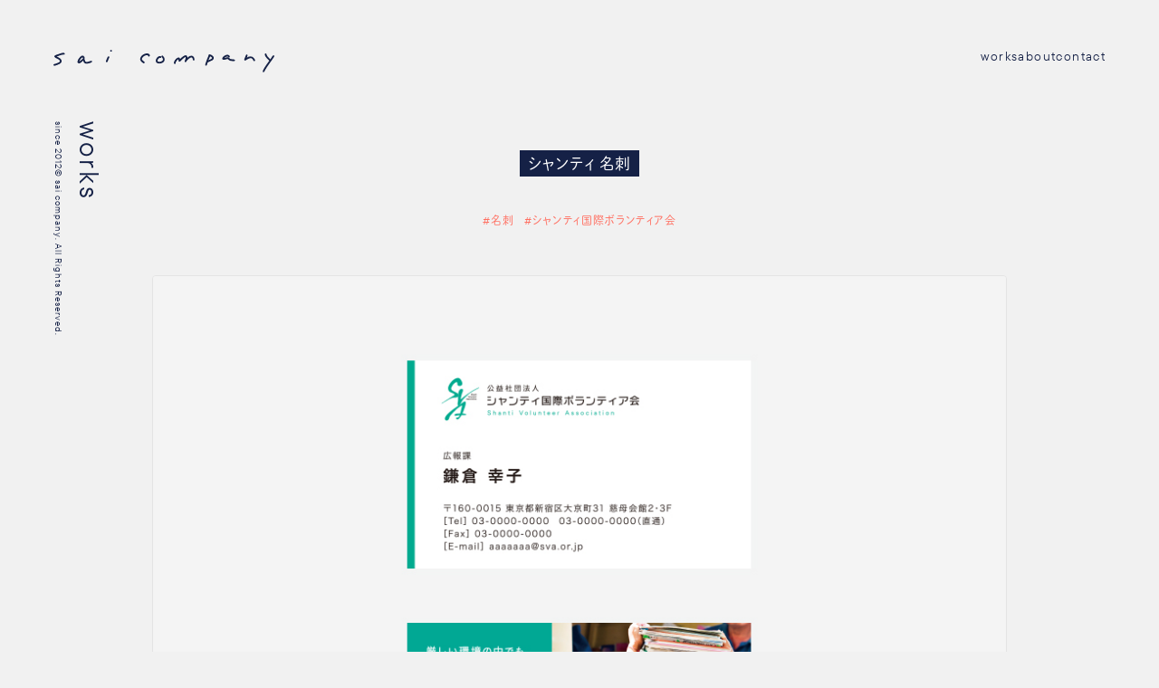

--- FILE ---
content_type: text/html; charset=UTF-8
request_url: https://saicompany.jp/works/586/
body_size: 15341
content:
<!DOCTYPE HTML>
<html lang="ja">
<head prefix="og: http://ogp.me/ns# fb: http://ogp.me/ns/fb#">
<meta charset="UTF-8">
<title>シャンティ 名刺　|　works　|　sai company（サイカンパニー）</title>
<meta name="description" content="シャンティ 名刺">
<meta name="robots" content="index, follow">
<meta name="twitter:card" content="summary_large_image">
<meta property="og:title" content="シャンティ 名刺　|　works　|　sai company（サイカンパニー）">
<meta property="og:description" content="we design for NPO / NGO">
<meta property="og:image" content="https://saicompany.jp/wp/wp-content/uploads/0039_shanti_namecard.jpg">
<meta property="og:url" content="https://saicompany.jp/works/586/">
<meta name="viewport" content="width=device-width">

<link href="https://saicompany.jp/works/586/" rel="canonical">
<!--
/**
* @license
* MyFonts Webfont Build ID 302490
*
* The fonts listed in this notice are subject to the End User License
* Agreement(s) entered into by the website owner. All other parties are
* explicitly restricted from using the Licensed Webfonts(s).
*
* You may obtain a valid license from one of MyFonts official sites.
* http://www.fonts.com
* http://www.myfonts.com
* http://www.linotype.com
*
*/
-->
<link href="https://saicompany.jp/wp/wp-content/themes/sai/css/style.css?230210" rel="stylesheet">
<link href="https://saicompany.jp/wp/wp-content/themes/sai/css/add.css?230210" rel="stylesheet">

<script src="https://saicompany.jp/wp/wp-content/themes/sai/js/jquery-3.6.1.min.js"></script>
<script src="https://saicompany.jp/wp/wp-content/themes/sai/js/lazysizes.min.js"></script>
<script src="https://saicompany.jp/wp/wp-content/themes/sai/js/jquery.infinitescroll.min.js"></script>
<script src="https://saicompany.jp/wp/wp-content/themes/sai/js/common.js?230210"></script>


<!-- Google tag (gtag.js) -->
<script async src="https://www.googletagmanager.com/gtag/js?id=G-BGDK41NVZQ"></script>
<script>
	window.dataLayer = window.dataLayer || [];
	function gtag(){dataLayer.push(arguments);}
	gtag('js', new Date());

	gtag('config', 'G-BGDK41NVZQ');
</script>
<!-- webfont -->
<script>
	(function(d) {
		var config = {
			kitId: 'xtj7oal',
			scriptTimeout: 3000,
			async: true
		},
		h=d.documentElement,t=setTimeout(function(){h.className=h.className.replace(/\bwf-loading\b/g,"")+" wf-inactive";},config.scriptTimeout),tk=d.createElement("script"),f=false,s=d.getElementsByTagName("script")[0],a;h.className+=" wf-loading";tk.src='https://use.typekit.net/'+config.kitId+'.js';tk.async=true;tk.onload=tk.onreadystatechange=function(){a=this.readyState;if(f||a&&a!="complete"&&a!="loaded")return;f=true;clearTimeout(t);try{Typekit.load(config)}catch(e){}};s.parentNode.insertBefore(tk,s)
	})(document);
</script>

</head>
<body id="works">
<div id="fb-root"></div>
<script>(function(d, s, id) {
	var js, fjs = d.getElementsByTagName(s)[0];
	if (d.getElementById(id)) return;
	js = d.createElement(s); js.id = id;
	js.src = "//connect.facebook.net/ja_JP/sdk.js#xfbml=1&version=v2.3&appId=771603906289527";
	fjs.parentNode.insertBefore(js, fjs);
}(document, 'script', 'facebook-jssdk'));</script>
<div class="layer"></div>

<div class="wrap">

<header>
<h1 class="logo"><a href="/"><img src="https://saicompany.jp/wp/wp-content/themes/sai/img/logo_saicompany.svg" alt="sai company（サイカンパニー）"></a></h1>
<a href="#" class="btn_menu"><span class="i1"></span><span class="i2"></span><span class="i3"></span></a>
<nav>
<div class="inr">
<ul class="glo_nav">
<li><a href="/works/" class="pulldown">works</a><div class="pulldown_menu"><div class="inr">
<a href="/works/" class="all">All works</a>

<section>
<h3>- Creative</h3>
<ul>
<li><a href="https://saicompany.jp/works/branding/">#ブランディング</a></li>
<li><a href="https://saicompany.jp/works/copywriting/">#コピーライティング</a></li>
<li><a href="https://saicompany.jp/works/tagline/">#タグライン</a></li>
<li><a href="https://saicompany.jp/works/annual-report/">#年次報告書</a></li>
<li><a href="https://saicompany.jp/works/brochure/">#小冊子</a></li>
<li><a href="https://saicompany.jp/works/pamphlet/">#パンフレット・リーフレット</a></li>
<li><a href="https://saicompany.jp/works/flyer/">#チラシ</a></li>
<li><a href="https://saicompany.jp/works/dm/">#DM</a></li>
<li><a href="https://saicompany.jp/works/poster/">#ポスター</a></li>
<li><a href="https://saicompany.jp/works/logo/">#ロゴ</a></li>
<li><a href="https://saicompany.jp/works/name-card/">#名刺</a></li>
<li><a href="https://saicompany.jp/works/post-card/">#はがき</a></li>
<li><a href="https://saicompany.jp/works/calendar/">#カレンダー</a></li>
<li><a href="https://saicompany.jp/works/website/">#WEBサイト</a></li>
<li><a href="https://saicompany.jp/works/lp/">#LP</a></li>
<li><a href="https://saicompany.jp/works/sns/">#SNS</a></li>
<li><a href="https://saicompany.jp/works/book/">#ブックデザイン・装幀</a></li>
<li><a href="https://saicompany.jp/works/other/">#その他</a></li>
</ul>
</section>

<section>
<h3>- Client</h3>
<ul>
<li><a href="https://saicompany.jp/works/a-pad/">#アジアパシフィックアライアンス</a></li>
<li><a href="https://saicompany.jp/works/ayumi-ie/">#あゆみの家</a></li>
<li><a href="https://saicompany.jp/works/wateraidjapan/">#ウォーターエイドジャパン</a></li>
<li><a href="https://saicompany.jp/works/unnan/">#雲南市</a></li>
<li><a href="https://saicompany.jp/works/ngo-plas/">#エイズ孤児支援NGO・PLAS</a></li>
<li><a href="https://saicompany.jp/works/oisca/">#オイスカ</a></li>
<li><a href="https://saicompany.jp/works/obirin/">#桜美林学園</a></li>
<li><a href="https://saicompany.jp/works/obirin3/">#桜美林大学</a></li>
<li><a href="https://saicompany.jp/works/oubirin/">#桜美林大学入試広報センター</a></li>
<li><a href="https://saicompany.jp/works/ohara/">#大原美術館</a></li>
<li><a href="https://saicompany.jp/works/oma/">#オーマ</a></li>
<li><a href="https://saicompany.jp/works/iizuna/">#きずなメール</a></li>
<li><a href="https://saicompany.jp/works/kiyoshichi/">#喜代七</a></li>
<li><a href="https://saicompany.jp/works/kamogawa/">#かもがわ出版</a></li>
<li><a href="https://saicompany.jp/works/kamonohashi-project/">#かものはしプロジェクト</a></li>
<li><a href="https://saicompany.jp/works/%e8%a6%b3%e5%85%89%e5%ba%81/">#観光庁</a></li>
<li><a href="https://saicompany.jp/works/kizuki/">#キズキ</a></li>
<li><a href="https://saicompany.jp/works/%e4%bc%91%e7%9c%a0%e5%8f%a3%e5%ba%a7%e5%9b%bd%e6%b0%91%e4%bc%9a%e8%ad%b0/">#休眠口座国民会議</a></li>
<li><a href="https://saicompany.jp/works/keyperson21/">#キーパーソン21</a></li>
<li><a href="https://saicompany.jp/works/crossfields/">#クロスフィールズ</a></li>
<li><a href="https://saicompany.jp/works/i-house/">#国際文化会館</a></li>
<li><a href="https://saicompany.jp/works/knk/">#国境なき子どもたち</a></li>
<li><a href="https://saicompany.jp/works/support21/">#さぽうと21</a></li>
<li><a href="https://saicompany.jp/works/sayusha/">#左右社</a></li>
<li><a href="https://saicompany.jp/works/jpf/">#ジャパン・プラットフォーム</a></li>
<li><a href="https://saicompany.jp/works/shanti/">#シャンティ国際ボランティア会</a></li>
<li><a href="https://saicompany.jp/works/moyai/">#自立生活サポートセンター・もやい</a></li>
<li><a href="https://saicompany.jp/works/aftermode/">#スタディオアフタモード</a></li>
<li><a href="https://saicompany.jp/works/suisei/">#住友生命</a></li>
<li><a href="https://saicompany.jp/works/seibushinyokinko/">#西武信用金庫</a></li>
<li><a href="https://saicompany.jp/works/2hj/">#セカンドハーベスト・ジャパン</a></li>
<li><a href="https://saicompany.jp/works/savethechildren/">#セーブ・ザ・チルドレン・ジャパン</a></li>
<li><a href="https://saicompany.jp/works/nnvs/">#全国被害者支援ネットワーク</a></li>
<li><a href="https://saicompany.jp/works/social-management-llc/">#ソーシャルマネジメント合同会社</a></li>
<li><a href="https://saicompany.jp/works/childfundjapan/">#チャイルド・ファンド・ジャパン</a></li>
<li><a href="https://saicompany.jp/works/%e3%83%81%e3%83%bc%e3%83%a0%e3%82%a8%e3%83%a0/">#チームエム</a></li>
<li><a href="https://saicompany.jp/works/tsukuba_agri/">#つくばアグリチャレンジ</a></li>
<li><a href="https://saicompany.jp/works/terra-r/">#テラ・ルネッサンス</a></li>
<li><a href="https://saicompany.jp/works/aar/">#難民を助ける会（AAR）</a></li>
<li><a href="https://saicompany.jp/works/jps/">#日本公益推進協会</a></li>
<li><a href="https://saicompany.jp/works/nihon-zaidan/">#日本財団</a></li>
<li><a href="https://saicompany.jp/works/nacsj/">#日本自然保護協会</a></li>
<li><a href="https://saicompany.jp/works/shahin_kikaku/">#日本写真企画</a></li>
<li><a href="https://saicompany.jp/works/byojihoiku/">#日本病児保育協会</a></li>
<li><a href="https://saicompany.jp/works/jfra/">#日本ファンドレイジング協会</a></li>
<li><a href="https://saicompany.jp/works/foodbank/">#日本フードバンク連盟</a></li>
<li><a href="https://saicompany.jp/works/iddm/">#日本IDDMネットワーク</a></li>
<li><a href="https://saicompany.jp/works/%e5%8e%9f%e6%9b%b8%e6%88%bf/">#原書房</a></li>
<li><a href="https://saicompany.jp/works/hungerfree/">#ハンガー・フリー・ワールド</a></li>
<li><a href="https://saicompany.jp/works/beingalivejapan/">#ビーイング・アライブ・ジャパン</a></li>
<li><a href="https://saicompany.jp/works/pwj/">#ピースウィンズ・ジャパン</a></li>
<li><a href="https://saicompany.jp/works/hrw-clients/">#ヒューマンライツ・ナウ</a></li>
<li><a href="https://saicompany.jp/works/f311/">#ファインダー越しの3.11</a></li>
<li><a href="https://saicompany.jp/works/fundrex/">#ファンドレックス</a></li>
<li><a href="https://saicompany.jp/works/fpcj/">#フォーリン・プレスセンター</a></li>
<li><a href="https://saicompany.jp/works/plan/">#プラン・インターナショナル・ジャパン</a></li>
<li><a href="https://saicompany.jp/works/%e3%83%97%e3%83%ad%e3%83%9c%e3%83%8e%e3%82%b9%e3%83%86%e3%83%83%e3%83%97/">#プロボノステップ</a></li>
<li><a href="https://saicompany.jp/works/florence/">#フローレンス</a></li>
<li><a href="https://saicompany.jp/works/heureka/">#ヘウレーカ</a></li>
<li><a href="https://saicompany.jp/works/npoafterschool/">#放課後NPOアフタースクール</a></li>
<li><a href="https://saicompany.jp/works/poplar/">#ポプラ社</a></li>
<li><a href="https://saicompany.jp/works/madrebonita/">#マドレボニータ</a></li>
<li><a href="https://saicompany.jp/works/manabiya-momo/">#まなびやもも</a></li>
<li><a href="https://saicompany.jp/works/mitsui-kankyokikin/">#三井物産環境基金</a></li>
<li><a href="https://saicompany.jp/works/mitsui-reform/">#三井不動産リフォーム株式会社</a></li>
<li><a href="https://saicompany.jp/works/38farm/">#みつばちFARM</a></li>
<li><a href="https://saicompany.jp/works/%e3%82%80%e3%82%89%e3%81%8b%e3%81%bf%e3%81%8b%e3%81%9a%e3%81%93/">#むらかみかずこ</a></li>
<li><a href="https://saicompany.jp/works/%e5%ae%89%e7%94%b0%e8%8f%9c%e6%b4%a5%e7%b4%80/">#安田菜津紀</a></li>
<li><a href="https://saicompany.jp/works/yappesu/">#やっぺす</a></li>
<li><a href="https://saicompany.jp/works/roomtoread/">#ルーム・トゥ・リード・ジャパン</a></li>
<li><a href="https://saicompany.jp/works/afs/">#AFS日本協会</a></li>
<li><a href="https://saicompany.jp/works/a-seed-japan/">#A SEED JAPAN</a></li>
<li><a href="https://saicompany.jp/works/canpan/">#CANPANセンター</a></li>
<li><a href="https://saicompany.jp/works/canvas/">#CANVAS</a></li>
<li><a href="https://saicompany.jp/works/chance-for-children/">#Chance for Children</a></li>
<li><a href="https://saicompany.jp/works/d4p/">#Dialogue for People</a></li>
<li><a href="https://saicompany.jp/works/discovery-studio/">#DISCOVERY STUDIO</a></li>
<li><a href="https://saicompany.jp/works/e-education/">#e-Education</a></li>
<li><a href="https://saicompany.jp/works/etic/">#ETIC.</a></li>
<li><a href="https://saicompany.jp/works/gbpartners/">#GBパートナーズ</a></li>
<li><a href="https://saicompany.jp/works/good-neighbors-japan/">#Good Neighbors Japan</a></li>
<li><a href="https://saicompany.jp/works/gq/">#GQ国際商務</a></li>
<li><a href="https://saicompany.jp/works/hrw/">#HRW</a></li>
<li><a href="https://saicompany.jp/works/hfa/">#HUG for ALL</a></li>
<li><a href="https://saicompany.jp/works/jen/">#JEN</a></li>
<li><a href="https://saicompany.jp/works/jigh/">#JIGH</a></li>
<li><a href="https://saicompany.jp/works/mfa/">#Marriage For All Japan</a></li>
<li><a href="https://saicompany.jp/works/katariba/">#NPOカタリバ</a></li>
<li><a href="https://saicompany.jp/works/npo-sc/">#NPOサポートセンター</a></li>
<li><a href="https://saicompany.jp/works/peaks/">#PEAKS</a></li>
<li><a href="https://saicompany.jp/works/pieces/">#PIECES</a></li>
<li><a href="https://saicompany.jp/works/publico/">#PubliCo</a></li>
<li><a href="https://saicompany.jp/works/salasusu/">#SALASUSU</a></li>
<li><a href="https://saicompany.jp/works/storia/">#STORIA</a></li>
<li><a href="https://saicompany.jp/works/teach-for-japan/">#Teach For Japan</a></li>
<li><a href="https://saicompany.jp/works/thepeacefront/">#The Peace Front</a></li>
<li><a href="https://saicompany.jp/works/tstech/">#TSTech</a></li>
<li><a href="https://saicompany.jp/works/wreath/">#wreath</a></li>
</ul>
</section>

<a href="#" class="close">Close</a>
</div></div></li>
<li><a href="/about/">about</a></li>
<li><a href="/contact/">contact</a></li>
</ul>
<p class="copyright"><span>since 2012</span><span>&copy; sai company. All Rights Reserved.</span></p>
</div>
</nav>

</header>
<main>

<div class="p_ttl"><h2>works</h2><p class="copyright"><span>since 2012</span><span>&copy; sai company. All Rights Reserved.</span></p></div>

<div class="work">

<h3 class="ttl"><span>シャンティ 名刺</span></h3>

<div class="data">
<p class="tag"><a href="https://saicompany.jp/works/name-card">#名刺</a><a href="https://saicompany.jp/works/shanti">#シャンティ国際ボランティア会</a></p>
</div>

<div class="content">
<img fetchpriority="high" decoding="async" class="alignnone size-medium wp-image-587" src="http://www.saicompany.jp/wp/wp-content/uploads/0039_shanti_namecard-960x720.jpg" alt="_0039_shanti_namecard" width="960" height="720" srcset="https://saicompany.jp/wp/wp-content/uploads/0039_shanti_namecard.jpg 960w, https://saicompany.jp/wp/wp-content/uploads/0039_shanti_namecard-768x576.jpg 768w" sizes="(max-width: 960px) 100vw, 960px" />
<p>Direction / 平田 雄一郎<br />
Art Direction / Design / 生駒 浩平</p>

</div>

</div>

<a href="/works/" class="btn back"><span>works</span></a>

</main>

<footer>
<div class="logo"><a href="/"><img src="https://saicompany.jp/wp/wp-content/themes/sai/img/logo_saicompany.svg" alt="sai company（サイカンパニー） サイ株式会社"></a></div>
<p class="copyright"><span>since 2012</span><span>&copy; sai company. All Rights Reserved.</span></p>
</footer>

</div>
</body>
</html>

--- FILE ---
content_type: image/svg+xml
request_url: https://saicompany.jp/wp/wp-content/themes/sai/img/logo_saicompany.svg
body_size: 3894
content:
<?xml version="1.0" encoding="UTF-8"?><svg id="a" xmlns="http://www.w3.org/2000/svg" viewBox="0 0 244 25"><defs><style>.b{fill:#152146;}</style></defs><path class="b" d="M.012,16.866c-.085-.5,.289-.991,.777-1.072,1.639-.402,3.245-.977,4.772-1.694,4.486-2.151-1.514-4.179-3.455-5.315-3.4-2.392,2.058-3.501,3.804-4.159,1.517-.351,6.791-2.877,6.577,.135-.187,.455-.772,.743-1.238,.516-2.625,.054-5.138,1.417-7.642,2.164,6.318,2.524,8.117,6.724,.625,9.265-1.188,.216-3.673,1.943-4.22,.159Z"/><path class="b" d="M35.794,15.329c-1.646-.287-2.65-1.847-2.894-3.405-1.447,1.114-2.725,2.927-4.659,3.102-4.461-.5,1.035-7.971,3.272-8.476,1.989-.682,3.658,1.882,2.726,3.564,.575,.761,.447,1.819,.923,2.639,1.374,1.702,3.955-.06,5.685-.362,.602-.308,1.454-.483,1.784,.284,1.037,1.683-5.786,2.887-6.837,2.654Zm-7.341-2.252c1.569-.83,2.628-2.364,4.156-3.244-.121-.365,.08-.896-.156-1.223-.037-.073-.074-.147-.114-.219-2.013,.388-3.009,3.015-3.886,4.686Z"/><path class="b" d="M58.703,13.693c-1.597-.695,.051-2.701,.323-3.826,.502-.89,.699-2.465,1.886-2.635,1.348,.118,.967,1.42,.389,2.178-.768,1-1.171,4.732-2.598,4.283Z"/><path class="b" d="M62.686,1.118c-.023-1.227,1.893-1.247,1.896-.019,.023,1.227-1.893,1.247-1.896,.019Z"/><path class="b" d="M99.394,14.797c-9.774-5.235,3.255-14.158,6.827-9.451,1.18,1.961-1.806,3.259-1.675,.93-2.445-1.353-6.113,1.328-6.881,3.694-.381,2.109,3.794,2.779,3.025,4.474-.259,.455-.85,.604-1.296,.354Z"/><path class="b" d="M115.115,14.885c-4.08-1.491-1.391-6.921,1.744-7.861,2.818-.893,3.011,2.937,.733,1.774-1.446,.449-3.063,2.274-2.536,3.831,1.611,1.389,4.228,.445,5.62-.855,.931-1.284-.319-2.791-1.135-3.798-.887-.849,.459-2.224,1.328-1.355,4.965,4.912-.174,9.719-5.754,8.265Z"/><path class="b" d="M133.406,15.396c-1.974-2.395,5.375-10.348,6.48-5.177,1.941-2.017,7.785-7.396,8.078-1.457,3.24-3.181,7.348-3.216,7.919,1.997,.187,1.213-1.709,1.494-1.877,.276-.152-1.052-.428-2.572-1.731-2.659-1.82,.488-3.264,1.924-4.552,3.237-.536,.501-.704,1.226-1.172,1.765-.551,.6-1.652,.166-1.626-.655,.402-1.496,1.362-3.073,1.084-4.691-.014-.026-.029-.052-.045-.078-.007-.008-.014-.016-.021-.025-2.243,.902-3.9,2.981-5.667,4.561-.53,.878-2.069,.993-2.143-.245,.039-.606,.018-1.207-.145-1.796-1.367,.881-2.548,2.32-3.069,3.865,.483,.9-.804,1.833-1.513,1.083Z"/><path class="b" d="M168.331,17.505c-1.552-.688-.028-2.75,.176-3.905,.853-2.276,1.529-4.645,2.691-6.788,.828-1.904,3.418-.408,1.682,.889-1.25,2.36-1.979,4.966-2.909,7.462-.388,.849-.287,2.61-1.64,2.342Z"/><path class="b" d="M169.404,13.085c-.253-.919,.687-1.23,1.393-1.398,1.433-.753,3.563-1.192,4.444-2.553-.001,.024-.003,.047-.004,.071,0,.002,0,.004-.003,.058,.021-.156,.002-.371-.035-.512-.008-.016-.016-.032-.024-.048-.007-.02-.015-.04-.017-.032,.005,.01,.01,.02,.016,.03,.007,.019,.014,.039,.021,.058-.566-.866-1.656-1.33-2.564-1.775-2.503,.512-1.554-3.908,2.461-.824,3.017,1.602,2.527,4.791-.578,5.895-1.246,.422-4.287,2.81-5.109,1.029Z"/><path class="b" d="M196.699,12.305c-1.741-.062-3.129-.872-4.24-2.168-1.83,.188-6.788,2.653-5.816-1.27,1.293-2.266,4.938-4.575,7.349-2.695,1.982,1.36-.228,3.708-1.083,1.567-1.293-1.058-3.189,.479-4.18,1.394,1.821-.378,4.134-1.839,5.545,.104,.431,.499,.928,.95,1.613,1.017,1.222,.196,2.453,.409,3.694,.409,1.226-.022,1.249,1.898,.018,1.899-.972,.008-1.94-.118-2.9-.258Z"/><path class="b" d="M220.931,11.99c-2.006-4.973-5.753-2.067-8.862-.144-1.146,.3-1.68-.98-1.12-1.863,.646-.978,1.452-4.932,2.52-4.75,1.866,.263,.411,2.44,.076,3.47,3.382-2.504,7.651-1.531,9.127,2.531,.492,1.122-1.263,1.891-1.741,.756Z"/><path class="b" d="M238.207,11.796c-1.323-.918-7.05-6.934-3.917-7.814,1.011-.005,.939,1.159,1.301,1.826,.367,.898,.967,1.661,1.617,2.371,.681,.735,1.358,1.48,2.145,2.103,.985,.734-.175,2.268-1.145,1.514Z"/><path class="b" d="M231.611,24.754c-2.81-.788,8.292-14.16,9.283-16.237,.7-.784,1.01-2.256,2.147-2.445,.524,.016,.943,.407,.958,.939-.214,.955-1.078,1.69-1.522,2.547-2.577,3.931-5.536,7.603-7.951,11.639-.875,.888-1.465,4.084-2.915,3.557Z"/></svg>

--- FILE ---
content_type: application/javascript
request_url: https://saicompany.jp/wp/wp-content/themes/sai/js/common.js?230210
body_size: 3873
content:
//ua
var ua = {};
ua.name = window.navigator.userAgent.toLowerCase();
 
ua.isIE = (ua.name.indexOf('msie') >= 0 || ua.name.indexOf('trident') >= 0);
ua.isiPhone = ua.name.indexOf('iphone') >= 0;
ua.isiPod = ua.name.indexOf('ipod') >= 0;
ua.isiPad = ua.name.indexOf('ipad') >= 0;
ua.isiOS = (ua.isiPhone || ua.isiPod || ua.isiPad);
ua.isAndroid = ua.name.indexOf('android') >= 0;
ua.isTablet = (ua.isiPad || (ua.isAndroid && ua.name.indexOf('mobile') < 0));
 
if (ua.isIE) {
  ua.verArray = /(msie|rv:?)\s?([0-9]{1,})([\.0-9]{1,})/.exec(ua.name);
  if (ua.verArray) {
    ua.ver = parseInt(ua.verArray[2], 10);
  }
}
if (ua.isiOS) {
  ua.verArray = /(os)\s([0-9]{1,})([\_0-9]{1,})/.exec(ua.name);
  if (ua.verArray) {
    ua.ver = parseInt(ua.verArray[2], 10);
  }
}
if (ua.isAndroid) {
  ua.verArray = /(android)\s([0-9]{1,})([\.0-9]{1,})/.exec(ua.name);
  if (ua.verArray) {
    ua.ver = parseInt(ua.verArray[2], 10);
  }
}
	
$(function(){
	
	var win = $(window),
			body = $('body'),
			loading = true;

	//タブレット
	if( ua.isTablet ){
		$('meta[name=viewport]').attr('content','width=1200');
	};
	
	win.on({
		'load': function() {
		  if(loading) {
			  loading = false;
			  body.addClass('loaded');
		  }
		}
	});

	var pulldown = $('.pulldown'),
			pulldown_close = $('.pulldown_menu .close');

	pulldown.on('click', function(e){
		e.preventDefault();

		if( $(this).parent().hasClass('open') ){
			
			$(this).parent().removeClass('open');
			body.removeClass('pulldown_open');
			
		} else {

			$('.work_menu li.open').removeClass('open');
			
			$(this).parent().addClass('open');
			if( !body.hasClass('pulldown_open') ){
				body.addClass('pulldown_open');
			}
			
		}
	});
	
	pulldown_close.on('click', function(e){
		e.preventDefault();
		$(this).parents('li').removeClass('open');
		body.removeClass('pulldown_open');
	});

	$('body > .layer').on('click', function(e){
		e.preventDefault();
		body.removeClass('menu_open');
		body.removeClass('pulldown_open');
		$('.glo_nav li.open').removeClass('open');
		$('.work_menu li.open').removeClass('open');
	});

	$('.btn_menu').on('click', function(e){
		e.preventDefault();
		body.removeClass('pulldown_open');			
		$('.work_menu li.open').removeClass('open');
		$('.glo_nav li.open').removeClass('open');
		if( body.hasClass('menu_open') ){
			body.removeClass('menu_open');
		} else {
			body.addClass('menu_open');				
		}			
	});

	//infinite
	$('.work_list').infinitescroll({
    navSelector  : '.pagination',
    nextSelector : '.pagination a:last',
    itemSelector : '.work',
    animate : false,
    loading: {
      finishedMsg: 'Finish',
      img: '/wp/wp-content/themes/sai/img/spacer.gif',
      msgText: '',
      animate: true,
      debug: true
 		},
    errorCallback: function(){
    }
  }, function(){

	  $('.hover').on({
			'mouseenter touchstart': function() {
				$(this).addClass('on');
			},
			'mouseleave touchend': function() {
				$(this).removeClass('on');
			}
	  });

  });

	$('footer .logo a').on({
		'click': function(e){
			e.preventDefault();
			$('html, body').animate({scrollTop: 0}, 500);
		}
	});

	//history back
  var ans; //1つ前のページが同一ドメインかどうか
  var bs  = false; //unloadイベントが発生したかどうか
  var ref = document.referrer;
  win.bind('unload beforeunload',function(){
    bs = true;
  });
  re = new RegExp(location.hostname,'i');
  if(ref.match(re)){
    ans = true;
  } else{
    ans = false;
  }
  $('.btn.back').on('click',function(e){
	  e.preventDefault();
    var that = this;
    if(ans){
      history.back();
      setTimeout(function(){
        if(!bs){
          location.href = $(that).attr('href');
        }
      },1000);
    } else{
      location.href = $(this).attr('href');
    }
  });

  $('.hover').on({
		'mouseenter touchstart': function() {
			$(this).addClass('on');
		},
		'mouseleave touchend': function() {
			$(this).removeClass('on');
		}
  });

});

--- FILE ---
content_type: image/svg+xml
request_url: https://saicompany.jp/wp/wp-content/themes/sai/img/arr1.svg
body_size: 164
content:
<?xml version="1.0" encoding="UTF-8"?><svg id="a" xmlns="http://www.w3.org/2000/svg" viewBox="0 0 5 8"><defs><style>.b{fill:#152146;}</style></defs><polygon class="b" points=".143 7.305 .857 8 4.857 4 .857 0 .143 .695 3.43 4 .143 7.305"/></svg>